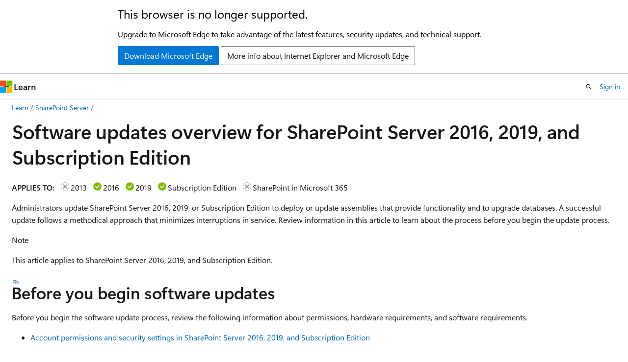

--- FILE ---
content_type: text/html
request_url: https://learn.microsoft.com/en-us/sharepoint/upgrade-and-update/software-updates-overview
body_size: 63690
content:
 <!DOCTYPE html>
		<html
			class="layout layout-holy-grail   show-table-of-contents conceptual show-breadcrumb default-focus"
			lang="en-us"
			dir="ltr"
			data-authenticated="false"
			data-auth-status-determined="false"
			data-target="docs"
			x-ms-format-detection="none"
		>
			
		<head>
			<title>Software updates overview for SharePoint Server 2016, 2019, and Subscription Edition - SharePoint Server | Microsoft Learn</title>
			<meta charset="utf-8" />
			<meta name="viewport" content="width=device-width, initial-scale=1.0" />
			<meta name="color-scheme" content="light dark" />

			<meta name="description" content="Learn how to deploy a software update to a SharePoint Server 2016 or 2019 farm." />
			<link rel="canonical" href="https://learn.microsoft.com/en-us/sharepoint/upgrade-and-update/software-updates-overview" /> 

			<!-- Non-customizable open graph and sharing-related metadata -->
			<meta name="twitter:card" content="summary_large_image" />
			<meta name="twitter:site" content="@MicrosoftLearn" />
			<meta property="og:type" content="website" />
			<meta property="og:image:alt" content="Microsoft Learn" />
			<meta property="og:image" content="https://learn.microsoft.com/en-us/media/open-graph-image.png" />
			<!-- Page specific open graph and sharing-related metadata -->
			<meta property="og:title" content="Software updates overview for SharePoint Server 2016, 2019, and Subscription Edition - SharePoint Server" />
			<meta property="og:url" content="https://learn.microsoft.com/en-us/sharepoint/upgrade-and-update/software-updates-overview" />
			<meta property="og:description" content="Learn how to deploy a software update to a SharePoint Server 2016 or 2019 farm." />
			<meta name="platform_id" content="9ea61ab3-e787-0a7f-a8f7-5abf9660a2ae" /> <meta name="scope" content="SharePoint Server" />
			<meta name="locale" content="en-us" />
			 <meta name="adobe-target" content="true" /> 
			<meta name="uhfHeaderId" content="MSDocsHeader-SharePoint" />

			<meta name="page_type" content="conceptual" />

			<!--page specific meta tags-->
			

			<!-- custom meta tags -->
			
		<meta name="breadcrumb_path" content="/SharePoint/breadcrumb/subtoc_breadcrumb/toc.json" />
	
		<meta name="feedback_system" content="None" />
	
		<meta name="feedback_product_url" content="" />
	
		<meta name="recommendations" content="true" />
	
		<meta name="ms.reviewer" content="" />
	
		<meta name="ms.author" content="serdars" />
	
		<meta name="author" content="SerdarSoysal" />
	
		<meta name="manager" content="serdars" />
	
		<meta name="ms.date" content="2018-01-08T00:00:00Z" />
	
		<meta name="audience" content="ITPro" />
	
		<meta name="f1.keywords" content="NOCSH" />
	
		<meta name="ms.topic" content="concept-article" />
	
		<meta name="ms.service" content="sharepoint-server-itpro" />
	
		<meta name="ms.localizationpriority" content="medium" />
	
		<meta name="ms.collection" content="IT_Sharepoint_Server" />
	
		<meta name="ms.collection" content="IT_Sharepoint_Server_Top" />
	
		<meta name="ms.assetid" content="4cbe141a-095f-4c09-82f4-dec8af16c590" />
	
		<meta name="document_id" content="f2d5bda8-9221-95d9-517e-99dfafa480ad" />
	
		<meta name="document_version_independent_id" content="568872c6-5498-04a3-6263-a603f7c73292" />
	
		<meta name="updated_at" content="2025-03-31T15:48:00Z" />
	
		<meta name="original_content_git_url" content="https://github.com/MicrosoftDocs/OfficeDocs-SharePoint-pr/blob/live/SharePoint/SharePointServer/upgrade-and-update/software-updates-overview.md" />
	
		<meta name="gitcommit" content="https://github.com/MicrosoftDocs/OfficeDocs-SharePoint-pr/blob/c26f41456f955a9a38c6fdf3165998fe5b2b2603/SharePoint/SharePointServer/upgrade-and-update/software-updates-overview.md" />
	
		<meta name="git_commit_id" content="c26f41456f955a9a38c6fdf3165998fe5b2b2603" />
	
		<meta name="site_name" content="Docs" />
	
		<meta name="depot_name" content="office.OfficeDocs-SharePoint" />
	
		<meta name="schema" content="Conceptual" />
	
		<meta name="toc_rel" content="../spstoc/toc.json" />
	
		<meta name="pdf_url_template" content="https://learn.microsoft.com/pdfstore/en-us/office.OfficeDocs-SharePoint/{branchName}{pdfName}" />
	
		<meta name="feedback_help_link_type" content="" />
	
		<meta name="feedback_help_link_url" content="" />
	
		<meta name="word_count" content="3084" />
	
		<meta name="asset_id" content="upgrade-and-update/software-updates-overview" />
	
		<meta name="moniker_range_name" content="" />
	
		<meta name="item_type" content="Content" />
	
		<meta name="source_path" content="SharePoint/SharePointServer/upgrade-and-update/software-updates-overview.md" />
	
		<meta name="previous_tlsh_hash" content="1D040692830C5242DFF25E417927AB5091F092487DF4279C362BA611985D6EB7572E587EEB9BBB54A33700B602C5D91F13F5FF26E0BC1351291094ACC0993383AB49FBB7E8" />
	
		<meta name="github_feedback_content_git_url" content="https://github.com/MicrosoftDocs/OfficeDocs-SharePoint/blob/public/SharePoint/SharePointServer/upgrade-and-update/software-updates-overview.md" />
	 
		<meta name="cmProducts" content="https://authoring-docs-microsoft.poolparty.biz/devrel/dc29fde7-b949-4135-9273-ad8e4a53d516" data-source="generated" />
	
		<meta name="cmProducts" content="https://microsoft-devrel.poolparty.biz/DevRelOfferingOntology/c6f99e62-1cf6-4b71-af9b-649b05f80cce" data-source="generated" />
	
		<meta name="spProducts" content="https://authoring-docs-microsoft.poolparty.biz/devrel/25d6050c-71f5-4b48-8bc7-575debd6530a" data-source="generated" />
	
		<meta name="spProducts" content="https://microsoft-devrel.poolparty.biz/DevRelOfferingOntology/3f56b378-07a9-4fa1-afe8-9889fdc77628" data-source="generated" />
	

			<!-- assets and js globals -->
			
			<link rel="stylesheet" href="/static/assets/0.4.03301.7415-7dd881c1/styles/site-ltr.css" />
			
			<link rel="preconnect" href="//mscom.demdex.net" crossorigin />
						<link rel="dns-prefetch" href="//target.microsoft.com" />
						<link rel="dns-prefetch" href="//microsoftmscompoc.tt.omtrdc.net" />
						<link
							rel="preload"
							as="script"
							href="/static/third-party/adobe-target/at-js/2.9.0/at.js"
							integrity="sha384-l4AKhsU8cUWSht4SaJU5JWcHEWh1m4UTqL08s6b/hqBLAeIDxTNl+AMSxTLx6YMI"
							crossorigin="anonymous"
							id="adobe-target-script"
							type="application/javascript"
						/>
			<script src="https://wcpstatic.microsoft.com/mscc/lib/v2/wcp-consent.js"></script>
			<script src="https://js.monitor.azure.com/scripts/c/ms.jsll-4.min.js"></script>
			<script src="/_themes/docs.theme/master/en-us/_themes/global/deprecation.js"></script>

			<!-- msdocs global object -->
			<script id="msdocs-script">
		var msDocs = {
  "environment": {
    "accessLevel": "online",
    "azurePortalHostname": "portal.azure.com",
    "reviewFeatures": false,
    "supportLevel": "production",
    "systemContent": true,
    "siteName": "learn",
    "legacyHosting": false
  },
  "data": {
    "contentLocale": "en-us",
    "contentDir": "ltr",
    "userLocale": "en-us",
    "userDir": "ltr",
    "pageTemplate": "Conceptual",
    "brand": "",
    "context": {},
    "standardFeedback": false,
    "showFeedbackReport": false,
    "feedbackHelpLinkType": "",
    "feedbackHelpLinkUrl": "",
    "feedbackSystem": "None",
    "feedbackGitHubRepo": "",
    "feedbackProductUrl": "",
    "extendBreadcrumb": false,
    "isEditDisplayable": false,
    "isPrivateUnauthorized": false,
    "hideViewSource": false,
    "isPermissioned": false,
    "hasRecommendations": true,
    "contributors": [
      {
        "name": "SerdarSoysal",
        "url": "https://github.com/SerdarSoysal"
      },
      {
        "name": "Benny-54",
        "url": "https://github.com/Benny-54"
      },
      {
        "name": "v-mathavale",
        "url": "https://github.com/v-mathavale"
      },
      {
        "name": "v-stsavell",
        "url": "https://github.com/v-stsavell"
      },
      {
        "name": "mikewaretena",
        "url": "https://github.com/mikewaretena"
      },
      {
        "name": "v-rahulch",
        "url": "https://github.com/v-rahulch"
      },
      {
        "name": "AshaIyengar21",
        "url": "https://github.com/AshaIyengar21"
      },
      {
        "name": "Benzicald",
        "url": "https://github.com/Benzicald"
      },
      {
        "name": "DCtheGeek",
        "url": "https://github.com/DCtheGeek"
      },
      {
        "name": "MikePlumleyMSFT",
        "url": "https://github.com/MikePlumleyMSFT"
      },
      {
        "name": "Ajayan1008",
        "url": "https://github.com/Ajayan1008"
      },
      {
        "name": "expiscornovus",
        "url": "https://github.com/expiscornovus"
      },
      {
        "name": "MishaTravis",
        "url": "https://github.com/MishaTravis"
      },
      {
        "name": "get-itips",
        "url": "https://github.com/get-itips"
      },
      {
        "name": "IrenePasternack",
        "url": "https://github.com/IrenePasternack"
      },
      {
        "name": "kenwith",
        "url": "https://github.com/kenwith"
      },
      {
        "name": "JoanneHendrickson",
        "url": "https://github.com/JoanneHendrickson"
      }
    ]
  },
  "functions": {}
};;
	</script>

			<!-- base scripts, msdocs global should be before this -->
			<script src="/static/assets/0.4.03301.7415-7dd881c1/scripts/en-us/index-docs.js"></script>
			

			<!-- json-ld -->
			
		</head>
	
			<body
				id="body"
				data-bi-name="body"
				class="layout-body "
				lang="en-us"
				dir="ltr"
			>
				<header class="layout-body-header">
		<div class="header-holder has-default-focus">
			
		<a
			href="#main"
			
			style="z-index: 1070"
			class="outline-color-text visually-hidden-until-focused position-fixed inner-focus focus-visible top-0 left-0 right-0 padding-xs text-align-center background-color-body"
			
		>
			Skip to main content
		</a>
	
		<a
			href="#"
			data-skip-to-ask-learn
			style="z-index: 1070"
			class="outline-color-text visually-hidden-until-focused position-fixed inner-focus focus-visible top-0 left-0 right-0 padding-xs text-align-center background-color-body"
			hidden
		>
			Skip to Ask Learn chat experience
		</a>
	

			<div hidden id="cookie-consent-holder" data-test-id="cookie-consent-container"></div>
			<!-- Unsupported browser warning -->
			<div
				id="unsupported-browser"
				style="background-color: white; color: black; padding: 16px; border-bottom: 1px solid grey;"
				hidden
			>
				<div style="max-width: 800px; margin: 0 auto;">
					<p style="font-size: 24px">This browser is no longer supported.</p>
					<p style="font-size: 16px; margin-top: 16px;">
						Upgrade to Microsoft Edge to take advantage of the latest features, security updates, and technical support.
					</p>
					<div style="margin-top: 12px;">
						<a
							href="https://go.microsoft.com/fwlink/p/?LinkID=2092881 "
							style="background-color: #0078d4; border: 1px solid #0078d4; color: white; padding: 6px 12px; border-radius: 2px; display: inline-block;"
						>
							Download Microsoft Edge
						</a>
						<a
							href="https://learn.microsoft.com/en-us/lifecycle/faq/internet-explorer-microsoft-edge"
							style="background-color: white; padding: 6px 12px; border: 1px solid #505050; color: #171717; border-radius: 2px; display: inline-block;"
						>
							More info about Internet Explorer and Microsoft Edge
						</a>
					</div>
				</div>
			</div>
			<!-- site header -->
			<header
				id="ms--site-header"
				data-test-id="site-header-wrapper"
				role="banner"
				itemscope="itemscope"
				itemtype="http://schema.org/Organization"
			>
				<div
					id="ms--mobile-nav"
					class="site-header display-none-tablet padding-inline-none gap-none"
					data-bi-name="mobile-header"
					data-test-id="mobile-header"
				></div>
				<div
					id="ms--primary-nav"
					class="site-header display-none display-flex-tablet"
					data-bi-name="L1-header"
					data-test-id="primary-header"
				></div>
				<div
					id="ms--secondary-nav"
					class="site-header display-none display-flex-tablet"
					data-bi-name="L2-header"
					data-test-id="secondary-header"
					
				></div>
			</header>
			
		<!-- banner -->
		<div data-banner>
			<div id="disclaimer-holder"></div>
			
		</div>
		<!-- banner end -->
	
		</div>
	</header>
				 <section
					id="layout-body-menu"
					class="layout-body-menu display-flex"
					data-bi-name="menu"
			  >
					
		<div
			id="left-container"
			class="left-container display-none display-block-tablet padding-inline-sm padding-bottom-sm width-full"
			data-toc-container="true"
		>
			<!-- Regular TOC content (default) -->
			<div id="ms--toc-content" class="height-full">
				<nav
					id="affixed-left-container"
					class="margin-top-sm-tablet position-sticky display-flex flex-direction-column"
					aria-label="Primary"
					data-bi-name="left-toc"
					role="navigation"
				></nav>
			</div>
			<!-- Collapsible TOC content (hidden by default) -->
			<div id="ms--toc-content-collapsible" class="height-full" hidden>
				<nav
					id="affixed-left-container"
					class="margin-top-sm-tablet position-sticky display-flex flex-direction-column"
					aria-label="Primary"
					data-bi-name="left-toc"
					role="navigation"
				>
					<div
						id="ms--collapsible-toc-header"
						class="display-flex justify-content-flex-end margin-bottom-xxs"
					>
						<button
							type="button"
							class="button button-clear inner-focus"
							data-collapsible-toc-toggle
							aria-expanded="true"
							aria-controls="ms--collapsible-toc-content"
							aria-label="Table of contents"
						>
							<span class="icon font-size-h4" aria-hidden="true">
								<span class="docon docon-panel-left-contract"></span>
							</span>
						</button>
					</div>
				</nav>
			</div>
		</div>
	
			  </section>

				<main
					id="main"
					role="main"
					class="layout-body-main "
					data-bi-name="content"
					lang="en-us"
					dir="ltr"
				>
					
			<div
		id="ms--content-header"
		class="content-header default-focus border-bottom-none"
		data-bi-name="content-header"
	>
		<div class="content-header-controls margin-xxs margin-inline-sm-tablet">
			<button
				type="button"
				class="contents-button button button-sm margin-right-xxs"
				data-bi-name="contents-expand"
				aria-haspopup="true"
				data-contents-button
			>
				<span class="icon" aria-hidden="true"><span class="docon docon-menu"></span></span>
				<span class="contents-expand-title"> Table of contents </span>
			</button>
			<button
				type="button"
				class="ap-collapse-behavior ap-expanded button button-sm"
				data-bi-name="ap-collapse"
				aria-controls="action-panel"
			>
				<span class="icon" aria-hidden="true"><span class="docon docon-exit-mode"></span></span>
				<span>Exit editor mode</span>
			</button>
		</div>
	</div>
			<div data-main-column class="padding-sm padding-top-none padding-top-sm-tablet">
				<div>
					
		<div id="article-header" class="background-color-body margin-bottom-xs display-none-print">
			<div class="display-flex align-items-center justify-content-space-between">
				
		<details
			id="article-header-breadcrumbs-overflow-popover"
			class="popover"
			data-for="article-header-breadcrumbs"
		>
			<summary
				class="button button-clear button-primary button-sm inner-focus"
				aria-label="All breadcrumbs"
			>
				<span class="icon">
					<span class="docon docon-more"></span>
				</span>
			</summary>
			<div id="article-header-breadcrumbs-overflow" class="popover-content padding-none"></div>
		</details>

		<bread-crumbs
			id="article-header-breadcrumbs"
			role="group"
			aria-label="Breadcrumbs"
			data-test-id="article-header-breadcrumbs"
			class="overflow-hidden flex-grow-1 margin-right-sm margin-right-md-tablet margin-right-lg-desktop margin-left-negative-xxs padding-left-xxs"
		></bread-crumbs>
	 
		<div
			id="article-header-page-actions"
			class="opacity-none margin-left-auto display-flex flex-wrap-no-wrap align-items-stretch"
		>
			
		<button
			class="button button-sm border-none inner-focus display-none-tablet flex-shrink-0 "
			data-bi-name="ask-learn-assistant-entry"
			data-test-id="ask-learn-assistant-modal-entry-mobile"
			data-ask-learn-modal-entry
			
			type="button"
			style="min-width: max-content;"
			aria-expanded="false"
			aria-label="Ask Learn"
			hidden
		>
			<span class="icon font-size-lg" aria-hidden="true">
				<span class="docon docon-chat-sparkle-fill gradient-ask-learn-logo"></span>
			</span>
		</button>
		<button
			class="button button-sm display-none display-inline-flex-tablet display-none-desktop flex-shrink-0 margin-right-xxs border-color-ask-learn "
			data-bi-name="ask-learn-assistant-entry"
			
			data-test-id="ask-learn-assistant-modal-entry-tablet"
			data-ask-learn-modal-entry
			type="button"
			style="min-width: max-content;"
			aria-expanded="false"
			hidden
		>
			<span class="icon font-size-lg" aria-hidden="true">
				<span class="docon docon-chat-sparkle-fill gradient-ask-learn-logo"></span>
			</span>
			<span>Ask Learn</span>
		</button>
		<button
			class="button button-sm display-none flex-shrink-0 display-inline-flex-desktop margin-right-xxs border-color-ask-learn "
			data-bi-name="ask-learn-assistant-entry"
			
			data-test-id="ask-learn-assistant-flyout-entry"
			data-ask-learn-flyout-entry
			data-flyout-button="toggle"
			type="button"
			style="min-width: max-content;"
			aria-expanded="false"
			aria-controls="ask-learn-flyout"
			hidden
		>
			<span class="icon font-size-lg" aria-hidden="true">
				<span class="docon docon-chat-sparkle-fill gradient-ask-learn-logo"></span>
			</span>
			<span>Ask Learn</span>
		</button>
	 
		<button
			type="button"
			id="ms--focus-mode-button"
			data-focus-mode
			data-bi-name="focus-mode-entry"
			class="button button-sm flex-shrink-0 margin-right-xxs display-none display-inline-flex-desktop"
		>
			<span class="icon font-size-lg" aria-hidden="true">
				<span class="docon docon-glasses"></span>
			</span>
			<span>Focus mode</span>
		</button>
	 

			<details class="popover popover-right" id="article-header-page-actions-overflow">
				<summary
					class="justify-content-flex-start button button-clear button-sm button-primary inner-focus"
					aria-label="More actions"
					title="More actions"
				>
					<span class="icon" aria-hidden="true">
						<span class="docon docon-more-vertical"></span>
					</span>
				</summary>
				<div class="popover-content">
					
		<button
			data-page-action-item="overflow-mobile"
			type="button"
			class="button-block button-sm inner-focus button button-clear display-none-tablet justify-content-flex-start text-align-left"
			data-bi-name="contents-expand"
			data-contents-button
			data-popover-close
		>
			<span class="icon">
				<span class="docon docon-editor-list-bullet" aria-hidden="true"></span>
			</span>
			<span class="contents-expand-title">Table of contents</span>
		</button>
	 
		<a
			id="lang-link-overflow"
			class="button-sm inner-focus button button-clear button-block justify-content-flex-start text-align-left"
			data-bi-name="language-toggle"
			data-page-action-item="overflow-all"
			data-check-hidden="true"
			data-read-in-link
			href="#"
			hidden
		>
			<span class="icon" aria-hidden="true" data-read-in-link-icon>
				<span class="docon docon-locale-globe"></span>
			</span>
			<span data-read-in-link-text>Read in English</span>
		</a>
	 
		<button
			type="button"
			class="collection button button-clear button-sm button-block justify-content-flex-start text-align-left inner-focus"
			data-list-type="collection"
			data-bi-name="collection"
			data-page-action-item="overflow-all"
			data-check-hidden="true"
			data-popover-close
		>
			<span class="icon" aria-hidden="true">
				<span class="docon docon-circle-addition"></span>
			</span>
			<span class="collection-status">Add</span>
		</button>
	
					
		<button
			type="button"
			class="collection button button-block button-clear button-sm justify-content-flex-start text-align-left inner-focus"
			data-list-type="plan"
			data-bi-name="plan"
			data-page-action-item="overflow-all"
			data-check-hidden="true"
			data-popover-close
			hidden
		>
			<span class="icon" aria-hidden="true">
				<span class="docon docon-circle-addition"></span>
			</span>
			<span class="plan-status">Add to plan</span>
		</button>
	  
					
		<hr class="margin-block-xxs" />
		<h4 class="font-size-sm padding-left-xxs">Share via</h4>
		
					<a
						class="button button-clear button-sm inner-focus button-block justify-content-flex-start text-align-left text-decoration-none share-facebook"
						data-bi-name="facebook"
						data-page-action-item="overflow-all"
						href="#"
					>
						<span class="icon color-primary" aria-hidden="true">
							<span class="docon docon-facebook-share"></span>
						</span>
						<span>Facebook</span>
					</a>

					<a
						href="#"
						class="button button-clear button-sm inner-focus button-block justify-content-flex-start text-align-left text-decoration-none share-twitter"
						data-bi-name="twitter"
						data-page-action-item="overflow-all"
					>
						<span class="icon color-text" aria-hidden="true">
							<span class="docon docon-xlogo-share"></span>
						</span>
						<span>x.com</span>
					</a>

					<a
						href="#"
						class="button button-clear button-sm inner-focus button-block justify-content-flex-start text-align-left text-decoration-none share-linkedin"
						data-bi-name="linkedin"
						data-page-action-item="overflow-all"
					>
						<span class="icon color-primary" aria-hidden="true">
							<span class="docon docon-linked-in-logo"></span>
						</span>
						<span>LinkedIn</span>
					</a>
					<a
						href="#"
						class="button button-clear button-sm inner-focus button-block justify-content-flex-start text-align-left text-decoration-none share-email"
						data-bi-name="email"
						data-page-action-item="overflow-all"
					>
						<span class="icon color-primary" aria-hidden="true">
							<span class="docon docon-mail-message"></span>
						</span>
						<span>Email</span>
					</a>
			  
	 
		<hr class="margin-block-xxs" />
		<button
			class="button button-block button-clear button-sm justify-content-flex-start text-align-left inner-focus"
			type="button"
			data-bi-name="print"
			data-page-action-item="overflow-all"
			data-popover-close
			data-print-page
			data-check-hidden="true"
		>
			<span class="icon color-primary" aria-hidden="true">
				<span class="docon docon-print"></span>
			</span>
			<span>Print</span>
		</button>
	
				</div>
			</details>
		</div>
	
			</div>
		</div>
	  
		<!-- privateUnauthorizedTemplate is hidden by default -->
		<div unauthorized-private-section data-bi-name="permission-content-unauthorized-private" hidden>
			<hr class="hr margin-top-xs margin-bottom-sm" />
			<div class="notification notification-info">
				<div class="notification-content">
					<p class="margin-top-none notification-title">
						<span class="icon">
							<span class="docon docon-exclamation-circle-solid" aria-hidden="true"></span>
						</span>
						<span>Note</span>
					</p>
					<p class="margin-top-none authentication-determined not-authenticated">
						Access to this page requires authorization. You can try <a class="docs-sign-in" href="#" data-bi-name="permission-content-sign-in">signing in</a> or <a  class="docs-change-directory" data-bi-name="permisson-content-change-directory">changing directories</a>.
					</p>
					<p class="margin-top-none authentication-determined authenticated">
						Access to this page requires authorization. You can try <a class="docs-change-directory" data-bi-name="permisson-content-change-directory">changing directories</a>.
					</p>
				</div>
			</div>
		</div>
	
					<div class="content"><h1 id="software-updates-overview-for-sharepoint-server-2016-2019-and-subscription-edition">Software updates overview for SharePoint Server 2016, 2019, and Subscription Edition</h1></div>
					
		<div
			id="article-metadata"
			data-bi-name="article-metadata"
			data-test-id="article-metadata"
			class="page-metadata-container display-flex gap-xxs justify-content-space-between align-items-center flex-wrap-wrap"
		>
			 
				<div
					id="user-feedback"
					class="margin-block-xxs display-none display-none-print"
					hidden
					data-hide-on-archived
				>
					
		<button
			id="user-feedback-button"
			data-test-id="conceptual-feedback-button"
			class="button button-sm button-clear button-primary display-none"
			type="button"
			data-bi-name="user-feedback-button"
			data-user-feedback-button
			hidden
		>
			<span class="icon" aria-hidden="true">
				<span class="docon docon-like"></span>
			</span>
			<span>Feedback</span>
		</button>
	
				</div>
		  
		</div>
	 
		<div data-id="ai-summary" hidden>
			<div id="ms--ai-summary-cta" class="margin-top-xs display-flex align-items-center">
				<span class="icon" aria-hidden="true">
					<span class="docon docon-sparkle-fill gradient-text-vivid"></span>
				</span>
				<button
					id="ms--ai-summary"
					type="button"
					class="tag tag-sm tag-suggestion margin-left-xxs"
					data-test-id="ai-summary-cta"
					data-bi-name="ai-summary-cta"
					data-an="ai-summary"
				>
					<span class="ai-summary-cta-text">
						Summarize this article for me
					</span>
				</button>
			</div>
			<!-- Slot where the client will render the summary card after the user clicks the CTA -->
			<div id="ms--ai-summary-header" class="margin-top-xs"></div>
		</div>
	 
		<nav
			id="center-doc-outline"
			class="doc-outline is-hidden-desktop display-none-print margin-bottom-sm"
			data-bi-name="intopic toc"
			aria-label="In this article"
		>
			<h2 id="ms--in-this-article" class="title is-6 margin-block-xs">
				In this article
			</h2>
		</nav>
	
					<div class="content"><p><strong>APPLIES TO:</strong> <img src="../sharepointserver/media/no.png" alt="no-img-13" data-linktype="relative-path">2013 <img src="../sharepointserver/media/yes.png" alt="yes-img-16" data-linktype="relative-path">2016 <img src="../sharepointserver/media/yes.png" alt="yes-img-19" data-linktype="relative-path">2019 <img src="../sharepointserver/media/yes.png" alt="yes-img-se" data-linktype="relative-path">Subscription Edition <img src="../sharepointserver/media/no.png" alt="no-img-sop" data-linktype="relative-path">SharePoint in Microsoft 365</p>
<p>Administrators update SharePoint Server 2016, 2019, or Subscription Edition to deploy or update assemblies that provide functionality and to upgrade databases. A successful update follows a methodical approach that minimizes interruptions in service. Review information in this article to learn about the process before you begin the update process.</p>
<div class="NOTE">
<p>Note</p>
<p>This article applies to SharePoint Server 2016, 2019, and Subscription Edition.</p>
</div>
<h2 id="before-you-begin-software-updates">Before you begin software updates</h2>
<p><a name="begin"> </a></p>
<p>Before you begin the software update process, review the following information about permissions, hardware requirements, and software requirements.</p>
<ul>
<li><p><a href="../install/account-permissions-and-security-settings-in-sharepoint-server-2016" data-linktype="relative-path">Account permissions and security settings in SharePoint Server 2016, 2019, and Subscription Edition</a></p>
</li>
<li><p><a href="../install/hardware-and-software-requirements" data-linktype="relative-path">Hardware and software requirements for SharePoint Server 2016</a></p>
</li>
</ul>
<p>Information in this article is for all IT professionals who maintain SharePoint Server 2016, 2019, or Subscription Edition. However, specific instructions to install a software update are intended for IT professionals who have to deploy software updates on a farm of servers that host SharePoint Server 2016, 2019, or Subscription Edition.</p>
<p>Information in this article applies to the following products:</p>
<ul>
<li><p>SharePoint Server 2016</p>
</li>
<li><p>SharePoint Server 2016 Language Packs</p>
</li>
<li><p>SharePoint Server 2019</p>
</li>
<li><p>SharePoint Server 2019 Language Packs</p>
</li>
<li><p>SharePoint Server Subscription Edition</p>
</li>
<li><p>SharePoint Server Subscription Edition Language Packs</p>
</li>
</ul>
<div class="NOTE">
<p>Note</p>
<p>The process that installs software updates in stand-alone environments of SharePoint Server 2016, 2019, or Subscription Edition is a simpler process than the process that installs software updates in a server farm and does not require all the steps that are required for a server farm.</p>
</div>
<p>Microsoft releases Public Updates each month. The first update is known as the language independent update. This update will often include both feature and security fixes. It is also known as the 'sts-x-none' patch.</p>
<p>The second type of patch is the language dependent patch. This patch covers all language packs, including English installations. This patch is required to fully update the farm, although may not be released every month. This patch is also known as the 'wssloc' patch.</p>
<div class="NOTE">
<p>Note</p>
<p>From March 2023 PU, Microsoft will release a single “uber” patch for SharePoint Server Subscription Edition that contains all of the fixes that previously would have been released in those separate 'sts-x-none' and 'wssloc' patches.</p>
</div>
<div class="IMPORTANT">
<p>Important</p>
<p>If a language dependent patch isn't available for a given month, update to the latest previously available language dependent patch. For example, if applying the July 2019 Public Update for SharePoint Server 2016, install the language independent update for July 2019 and the language dependent patch from April 2019. If you do not install the language dependent patch, you may encounter missing or incorrect functionality.</p>
</div>
<h2 id="software-update-terminology">Software update terminology</h2>
<p><a name="terms"> </a></p>
<p>To understand how to implement software updates in SharePoint Server 2016, 2019, and Subscription Edition, it is important to understand the terminology for the core components.</p>
<table>
<thead>
<tr>
<th style="text-align: left;"><strong>Term</strong> <br></th>
<th style="text-align: left;"><strong>Definition</strong> <br></th>
<th style="text-align: left;"><strong>Comment</strong> <br></th>
</tr>
</thead>
<tbody>
<tr>
<td style="text-align: left;"><strong>Public Update (PU)</strong> <br></td>
<td style="text-align: left;">A PU is a rollup update that contains all previous critical on-demand hotfixes to date. Additionally, a PU contains fixes for issues that meet the hotfix acceptance criteria. These criteria may include the availability of a workaround, the effect on the customer, the reproducibility of the problem, the complexity of the code that must be changed, or other reasons.  <br></td>
<td style="text-align: left;"></td>
</tr>
<tr>
<td style="text-align: left;"><strong>patch</strong> <br></td>
<td style="text-align: left;">A compiled, executable installer file that contains updates to one or more products. Examples of packages are the executable (.exe) files that you download to install a service pack, public update (PU), or hotfix. Packages are also known as MSI files.  <br></td>
<td style="text-align: left;"></td>
</tr>
<tr>
<td style="text-align: left;"><strong>software update</strong> <br></td>
<td style="text-align: left;">A software update is any update, update rollup, service pack, feature pack, critical update, security update, or hotfix that is used to improve or to fix a software product that is released by Microsoft Corporation.  <br></td>
<td style="text-align: left;"></td>
</tr>
<tr>
<td style="text-align: left;"><strong>upgrade</strong> <br></td>
<td style="text-align: left;">Process by which you change an environment to use a newer version of software. You can upgrade to a minor release, such as an update or patch, or to a major release. An upgrade to a minor release is called a build-to-build upgrade. An upgrade to a major release is called a version-to-version upgrade.  <br></td>
<td style="text-align: left;">In SharePoint Server 2016, for build-to-build upgrades, you can use either in-place or database-attach methods. For version-to-version upgrade, only database-attach is supported. For more information about version-to-version upgrade, see <a href="overview-of-the-upgrade-process" data-linktype="relative-path">Overview of the upgrade process to SharePoint Server 2016</a>, <a href="overview-of-the-upgrade-process-2019" data-linktype="relative-path">Overview of the upgrade process to SharePoint Server 2019</a> and <a href="overview-of-the-upgrade-process-subscription-edition" data-linktype="relative-path">Overview of the upgrade process to SharePoint Server Subscription Edition</a>. For an overview of the steps for in-place and database-attach upgrade for build-to-build upgrades, see <a href="install-a-software-update" data-linktype="relative-path">Install a software update for SharePoint Server 2016, 2019, and Subscription Edition</a> <br></td>
</tr>
</tbody>
</table>
<p>For a complete list of terminology about software updates, see <a href="/en-us/troubleshoot/windows-client/deployment/standard-terminology-software-updates" data-linktype="absolute-path">Description of the standard terminology that is used to describe Microsoft software updates</a>.</p>
<h2 id="software-update-features">Software update features</h2>
<p><a name="Improvements"> </a></p>
<p>SharePoint Server 2016, 2019, and Subscription Edition has features that facilitate the end-to-end software update experience. Some of these features are as follows:</p>
<ul>
<li><p>Backward compatibility between an updated services farm and non-updated content farm.</p>
</li>
<li><p>There is full support for automatic updates that use Windows Server Update Services (WSUS), Windows Update, and Microsoft Update.</p>
<div class="NOTE">
<p>Note</p>
<p>An automatic update copies the binary files to the farm servers, but you must complete the software update by running the upgrade on the servers.</p>
</div>
</li>
<li><p>Administrators can use the SharePoint Central Administration website or Microsoft PowerShell to monitor the status of an update.</p>
</li>
</ul>
<h2 id="software-update-process">Software update process</h2>
<p><a name="updateprocess"> </a></p>
<p>The process that deploys updates in a SharePoint Server 2016, 2019, and Subscription Edition environment is a two-phase process: patching and build-to-build upgrade.</p>
<p>Each phase has specific steps and results. It is possible to postpone the build-to-build upgrade phase.</p>
<div class="CAUTION">
<p>Caution</p>
<p>Although we try to ensure the highest level of backwards compatibility, the longer you run in such a state, the greater the chance of finding a case where farm behavioral issues might occur.</p>
</div>
<h3 id="patch-phase">Patch phase</h3>
<p>The patch phase involves running the update on each SharePoint Server in the farm. There may be one or two patches that are required to be run, the language independent update and language dependent update.</p>
<div class="NOTE">
<p>Note</p>
<p>No specific order of installation in a farm is required.</p>
</div>
<p>The patch phase has two steps, the patch deployment step and the binaries deployment step. During the patch deployment step, new binary files are copied to the server running SharePoint Server 2016, 2019, or Subscription Edition. Services that use files that the patch has to replace are temporarily stopped. Stopping services reduces the requirement to restart the server to replace files that are being used. However, in some instances you have to restart the server.</p>
<p>The second step in the patch phase is the binaries deployment step. In this step, the installer copies support dynamic link library (.dll) files to the appropriate directories on the server that is running SharePoint Server 2016, 2019, or Subscription Edition. This step ensures that all the web applications are running the correct version of the binary files and will function correctly after the update is installed. The update phase is complete after the binaries deployment step.</p>
<p>The next and final phase to deploy software updates is the build-to-build upgrade phase. This phase modifies database schemas, updates objects in the farm, and updates site collections.</p>
<h3 id="build-to-build-upgrade-phase">Build-to-build upgrade phase</h3>
<p>The build-to-build upgrade phase requires the administrator to run the Configuration Wizard or <code>psconfig</code> from the SharePoint Management Shell.</p>
<div class="NOTE">
<p>Note</p>
<p>No specific order of execution of the Configuration Wizard in a farm is required.</p>
</div>
<p>After you finish the patch phase, you must complete the update installation by starting the build-to-build upgrade phase. The build-to-build upgrade phase is task intensive and, therefore, takes the most time to finish. The first action is to upgrade all the SharePoint processes that are running. After you upgrade the processes, the databases are crawled and upgraded. After you complete a farm upgrade on one server, you have to complete the process on all other servers to maintain compatibility.</p>
<h2 id="software-update-strategy">Software update strategy</h2>
<p><a name="updatestrategy"> </a></p>
<div class="NOTE">
<p>Note</p>
<p>The information in this section is valid if you farm is not in a high availability (HA) environment. If you have an HA environment, follow the instructions at <a href="sharepoint-server-2016-zero-downtime-patching-steps" data-linktype="relative-path">SharePoint Server zero downtime patching steps</a>.</p>
</div>
<p>The update strategy that you select is based primarily on one of the following factors:</p>
<ul>
<li><p>The amount of downtime that is acceptable to install the update.</p>
</li>
<li><p>The additional staff and computing resources that are available to reduce downtime.</p>
</li>
</ul>
<p>As you determine your update strategy, consider how the strategy enables you to manage and control the update.</p>
<p>In terms of downtime reduction, the following options, ordered from most to least downtime, are available:</p>
<ul>
<li><p>Install the update and do not postpone the upgrade phase.</p>
</li>
<li><p>Install the update and postpone the upgrade phase.</p>
</li>
</ul>
<h2 id="software-update-deployment-cycle">Software update deployment cycle</h2>
<p><a name="updatecycle"> </a></p>
<p>The cycle that is used for upgrading SharePoint Server 2016, 2019, or Subscription Edition farms and servers also applies to deploying software updates, which are a subset of an upgrade phase. We recommend that you use the update cycle in the following illustration as a guide to deploy software updates.</p>
<p><img src="../sharepointserver/media/sps_farm_patch_cycle.gif" alt="The software update deployment cycle" data-linktype="relative-path"></p>
<h3 id="step-1-learn-about-requirements-for-software-updates">Step 1: Learn about requirements for software updates</h3>
<p>During this phase of the cycle, you learn about requirements to install the update. This information also affects new servers that you want to update and then add to the farm.</p>
<h4 id="requirements-and-prerequisites">Requirements and prerequisites</h4>
<p>First, ensure that the system can be provisioned as a farm server. For more information, see <a href="../install/hardware-and-software-requirements" data-linktype="relative-path">Hardware and software requirements for SharePoint Server 2016</a>, <a href="/en-us/sharepoint/install/hardware-and-software-requirements-2019" data-linktype="absolute-path">Hardware and software requirements for SharePoint Server 2019</a>, and <a href="/en-us/sharepoint/install/system-requirements-for-sharepoint-subscription-edition" data-linktype="absolute-path">System requirements for SharePoint Server Subscription Edition</a>.</p>
<p>Ensure that any server that you plan to update is running the same version of the operating system as the other farm servers. This includes updates, service packs, and security hotfixes.</p>
<h4 id="update-strategy">Update strategy</h4>
<p>Determine the strategy that you want to use to update the farm. Depending on your requirements, you can use one of the following strategies:</p>
<ul>
<li><p>In-place</p>
</li>
<li><p>Database-attach</p>
</li>
</ul>
<p>For more information about the update strategy to use, see <a href="install-a-software-update" data-linktype="relative-path">Install a software update for SharePoint Server 2016, 2019, and Subscription Edition</a></p>
<h4 id="downtime-reduction">Downtime reduction</h4>
<p>Research and assess the options that are available to reduce downtime. First, check for missing dependencies, which may extend the amount of downtime. Identify all the dependencies for the update and either address these dependencies before you start to deploy the update, or factor the additional time into your schedule. Consider using read-only content databases and doing parallel upgrades to reduce downtime.</p>
<h4 id="common-issues">Common issues</h4>
<p>Identify and address common issues such as missing or out-of-date dependencies and lack of space on the servers where you will install the update.</p>
<h3 id="step-2-prepare-for-software-updates">Step 2: Prepare for software updates</h3>
<p>To prepare for the software update, document the environment and plan an update strategy to ensure that the update will go as planned in the expected downtime window.</p>
<h4 id="document-the-environment">Document the environment</h4>
<p>You document the environment to determine what is unique in your farm. You can use several techniques to gather information about your farm, such as manual inspection, comparisons by using WinDiff, and Microsoft PowerShell commands.</p>
<p>Document, as appropriate, the following elements of the environment:</p>
<ul>
<li><p>Farm topology and site hierarchy</p>
</li>
<li><p>Language packs and filter packs that are installed</p>
</li>
<li><p>Customizations that could be affected by the update</p>
</li>
</ul>
<h4 id="manage-customizations">Manage customizations</h4>
<p>Customizations are typically one of the top issues during a farm upgrade or software update. Identify your farm customizations and determine whether they might be affected by the update. If in doubt, err on the side of caution and determine how you will manage the customizations. You must ensure that customizations will work after the software update. You can use the Stsadm <strong>ExportIPFSAdminObjects</strong> command to collect and export InfoPath administrator deployed forms only.</p>
<h4 id="plan-the-update-strategy">Plan the update strategy</h4>
<p>During the Learn phase of the update cycle, you should have determined an update strategy and the required downtime minimization. In addition to determining hardware, space, and software requirements, you must include the following in your update strategy:</p>
<ul>
<li><p>The update sequence for the farm servers</p>
</li>
<li><p>The order of operations</p>
</li>
<li><p>The downtime limits and how you plan to reduce downtime</p>
</li>
<li><p>A rollback process if there is a major problem</p>
</li>
</ul>
<p>The two final requirements for the update strategy are a communication plan and an update schedule.</p>
<p>It is important to communicate with site owners and users about what to expect during an upgrade. An administrator should inform users about downtime and the risk that the upgrade may take longer than expected or that some sites may need some rework after upgrade.</p>
<p>Create a benchmark schedule for update operations that contains the start times of operations that are related to the update deployment. At a minimum, the plan should include the following operations:</p>
<ul>
<li><p>Back up the farm.</p>
</li>
<li><p>Start the update of the farm servers.</p>
</li>
<li><p>Start the upgrade of the farm databases.</p>
</li>
<li><p>Stop the upgrade and resume operations in the non-upgraded farm.</p>
</li>
<li><p>Resume the upgrade, if it is required.</p>
</li>
<li><p>Verify that the environment is completely working, either as the original version if you rolled back or the new version if you completed the upgrade.</p>
</li>
</ul>
<h4 id="make-farm-items-ready-for-updates">Make farm items ready for updates</h4>
<p>Ensure that farm items are ready for the update. Farm items are ready if they are backed up, documented, or updated to ensure that the update can be installed. Verify that the following aspects of a farm are ready for updates:</p>
<ul>
<li><p>Solutions</p>
</li>
<li><p>Features</p>
</li>
<li><p>Site definitions</p>
</li>
<li><p>Web Parts</p>
</li>
</ul>
<h3 id="step-3-test-software-update-deployment">Step 3: Test software update deployment</h3>
<p>The rigor, thoroughness, and detail of your tests determine the success or failure of the software update deployment. In a production computer environment, there are no safe shortcuts, and there are consequences from insufficient testing.</p>
<h4 id="build-a-test-farm">Build a test farm</h4>
<p>Build a test farm that represents the production environment. We recommend that you use a copy of the production data to determine potential problem areas and monitor overview system performance during the upgrade. The key indicator is the length of time it takes from the beginning to the end of the deployment process. This should include backup and validation. You can incorporate this information in the update schedule.</p>
<p>If possible, use hardware in the test environment that has equivalent performance capabilities to the production servers.</p>
<div class="TIP">
<p>Tip</p>
<p>Consider the use of a test farm in a virtual environment. After you finish the tests, you can shut down the virtual farm and use it later for future updates.</p>
</div>
<h4 id="evaluate-techniques">Evaluate techniques</h4>
<p>A test farm also enables you to evaluate the techniques that you plan to use to update the production environment. In addition to testing and assessing your downtime reduction strategy, you can refine update monitoring. This is especially important in the areas of validating and troubleshooting the software update.</p>
<h3 id="step-4-implement-software-updates">Step 4: Implement software updates</h3>
<p>The update strategy that you use determines whether you have to build a new farm or deploy the update on the current farm servers.</p>
<h4 id="build-or-update-farms">Build or update farms</h4>
<p>Whether you build a new farm or do an in-place update, the most important farm elements to consider are as follows:</p>
<ul>
<li><p>Content</p>
</li>
<li><p>Services</p>
</li>
<li><p>Service applications</p>
</li>
</ul>
<h4 id="deploy-customizations">Deploy customizations</h4>
<p>Use solutions whenever possible so that you can deploy individual files or components.</p>
<h4 id="reduce-downtime">Reduce downtime</h4>
<p>Reduce downtime by using techniques such as read-only databases and update parallelism.</p>
<h4 id="monitor-progress">Monitor progress</h4>
<p>The refined techniques that you use to monitor the software update in the test environment apply when you deploy the update in the production environment. Use the <strong>Upgrade and Migration</strong> page in Central Administration to monitor available status indicators. This feature enables live monitoring and provides a single location to view the patch status for all farm servers. Additionally, you can use the <strong>Upgrade and Migration</strong> page to view the update status for individual servers and the status and type of farm databases. Finally, when you use Central Administration to monitor updates, you can identify farm servers that you must update.</p>
<p>The following tables describe the status information that is available in Central Administration.</p>
<table>
<thead>
<tr>
<th style="text-align: left;"><strong>Status value</strong></th>
<th style="text-align: left;"><strong>Description</strong></th>
<th style="text-align: left;"><strong>Hyperlink</strong></th>
</tr>
</thead>
<tbody>
<tr>
<td style="text-align: left;">No action required  <br></td>
<td style="text-align: left;">Farm server does not currently require any action to be taken by the administrator.  <br></td>
<td style="text-align: left;">No hyperlink  <br></td>
</tr>
<tr>
<td style="text-align: left;">Installation required  <br></td>
<td style="text-align: left;">Farm server is missing an .msi file that is set to mandatory for all farm servers or has a patch level below the individual farm-wide effective patch version.  <br></td>
<td style="text-align: left;">Hyperlink to the <strong>Patch Deployment State</strong> page  <br></td>
</tr>
<tr>
<td style="text-align: left;">Upgrade in progress  <br></td>
<td style="text-align: left;">Farm server is currently undergoing an upgrade operation.  <br></td>
<td style="text-align: left;">Hyperlink to the <strong>Upgrade Status</strong> page  <br></td>
</tr>
<tr>
<td style="text-align: left;">Upgrade available  <br></td>
<td style="text-align: left;">Farm server is running in backward-compatibility mode.  <br></td>
<td style="text-align: left;">Hyperlink to the <strong>Upgrade and Migration</strong> page  <br></td>
</tr>
<tr>
<td style="text-align: left;">Upgrade required  <br></td>
<td style="text-align: left;">Farm server is outside the backward-compatibility mode range with one or more databases.  <br></td>
<td style="text-align: left;">Hyperlink to the <strong>Upgrade and Migration</strong> page  <br></td>
</tr>
<tr>
<td style="text-align: left;">Upgrade blocked  <br></td>
<td style="text-align: left;">If an upgrade is available and any farm server requires installation, the remaining servers that do not require installation will be set to this status unless they are currently undergoing an upgrade.  <br></td>
<td style="text-align: left;">Hyperlink to the <strong>Patch Deployment State</strong> page  <br></td>
</tr>
<tr>
<td style="text-align: left;">Installed  <br></td>
<td style="text-align: left;">Indicates that no action is required  <br></td>
<td style="text-align: left;">Not applicable  <br></td>
</tr>
<tr>
<td style="text-align: left;">Missing/Required  <br></td>
<td style="text-align: left;">Displayed if a product is required on each server or if a patch for a specific .msi file is located on one server but not on the server for which this status is shown  <br></td>
<td style="text-align: left;">Not applicable  <br></td>
</tr>
<tr>
<td style="text-align: left;">Missing/Optional  <br></td>
<td style="text-align: left;">Displayed if a product is not required on each server  <br></td>
<td style="text-align: left;">Not applicable  <br></td>
</tr>
<tr>
<td style="text-align: left;">Superseded  <br></td>
<td style="text-align: left;">Displayed if an update is no longer required on a server because a newer patch supersedes it  <br></td>
<td style="text-align: left;">Not applicable  <br></td>
</tr>
</tbody>
</table>
<p>Log files and PowerShell commands are other tools to monitor the update process.</p>
<div class="IMPORTANT">
<p>Important</p>
<p>Remember to monitor the length of time that the update is taking. Compare current update processes against the benchmark schedule to determine whether the update will meet the downtime window. If not, communicate this information to users of the farm.</p>
</div>
<h3 id="step-5-validate-the-success-of-software-updates">Step 5: Validate the success of software updates</h3>
<p>You can start to validate the success of the update during the implementation phase and continue validation after the update is implemented.</p>
<h4 id="logged-event-failures">Logged event failures</h4>
<p>Review the event logs to discover issues that occurred during the deployment. Resolve these issues and then resume or restart the update as appropriate.</p>
<h4 id="user-interface-or-experience-issues">User interface or experience issues</h4>
<p>Any user interface or user experience issues will surface on site pages. These issues mainly occur during a version-to-version upgrade. Look for the following issues:</p>
<ul>
<li><p>Unghosted files that are, ASP.NET (.aspx) pages that a user has modified within the site collection, and now behave differently than expected or have rendering issues caused by recent upgrades of the files on the server.</p>
</li>
<li><p>User interface version mismatch</p>
</li>
<li><p>HTML and XHTML compliance</p>
</li>
</ul>
<p>Other issues may include missing templates, user identifiers, and content issues such as large lists.</p>
<h4 id="data-issues">Data issues</h4>
<p>Data issues result from the condition of the farm databases and can include all or some of the following:</p>
<ul>
<li><p>Connectivity issues to data sources</p>
</li>
<li><p>Database corruption</p>
</li>
<li><p>Orphaned items</p>
</li>
<li><p>Hidden column data</p>
</li>
</ul>
<p>In some cases you can troubleshoot minor issues and then resume or restart the update. Be prepared to roll back the update if you cannot resolve issues.</p>
</div>
					
		<div
			id="ms--inline-notifications"
			class="margin-block-xs"
			data-bi-name="inline-notification"
		></div>
	 
		<div
			id="assertive-live-region"
			role="alert"
			aria-live="assertive"
			class="visually-hidden"
			aria-relevant="additions"
			aria-atomic="true"
		></div>
		<div
			id="polite-live-region"
			role="status"
			aria-live="polite"
			class="visually-hidden"
			aria-relevant="additions"
			aria-atomic="true"
		></div>
	
					
				</div>
				
		<div id="ms--additional-resources-mobile" class="display-none-print">
			<hr class="hr" hidden />
			<h2 id="ms--additional-resources-mobile-heading" class="title is-3" hidden>
				Additional resources
			</h2>
			
		<section
			id="right-rail-recommendations-mobile"
			class=""
			data-bi-name="recommendations"
			hidden
		></section>
	 
		<section
			id="right-rail-training-mobile"
			class=""
			data-bi-name="learning-resource-card"
			hidden
		></section>
	 
		<section
			id="right-rail-events-mobile"
			class=""
			data-bi-name="events-card"
			hidden
		></section>
	 
		<section
			id="right-rail-qna-mobile"
			class="margin-top-xxs"
			data-bi-name="qna-link-card"
			hidden
		></section>
	
		</div>
	 
		<div
			id="article-metadata-footer"
			data-bi-name="article-metadata-footer"
			data-test-id="article-metadata-footer"
			class="page-metadata-container"
		>
			<hr class="hr" />
			<ul class="metadata page-metadata" data-bi-name="page info" lang="en-us" dir="ltr">
				<li class="visibility-hidden-visual-diff">
			<span class="badge badge-sm text-wrap-pretty">
				<span>Last updated on <local-time format="twoDigitNumeric"
		datetime="2023-03-14T00:00:00.000Z"
		data-article-date-source="calculated"
		class="is-invisible"
	>
		2023-03-14
	</local-time></span>
			</span>
		</li>
			</ul>
		</div>
	
			</div>
			
		<div
			id="action-panel"
			role="region"
			aria-label="Action Panel"
			class="action-panel"
			tabindex="-1"
		></div>
	
		
				</main>
				<aside
					id="layout-body-aside"
					class="layout-body-aside "
					data-bi-name="aside"
			  >
					
		<div
			id="ms--additional-resources"
			class="right-container padding-sm display-none display-block-desktop height-full"
			data-bi-name="pageactions"
			role="complementary"
			aria-label="Additional resources"
		>
			<div id="affixed-right-container" data-bi-name="right-column">
				
		<nav
			id="side-doc-outline"
			class="doc-outline border-bottom padding-bottom-xs margin-bottom-xs"
			data-bi-name="intopic toc"
			aria-label="In this article"
		>
			<h3>In this article</h3>
		</nav>
	
				<!-- Feedback -->
				
			</div>
		</div>
	
			  </aside> <section
					id="layout-body-flyout"
					class="layout-body-flyout "
					data-bi-name="flyout"
			  >
					 <div
	class="height-full border-left background-color-body-medium"
	id="ask-learn-flyout"
></div>
			  </section> <div class="layout-body-footer " data-bi-name="layout-footer">
		<footer
			id="footer"
			data-test-id="footer"
			data-bi-name="footer"
			class="footer-layout has-padding has-default-focus border-top  uhf-container"
			role="contentinfo"
		>
			<div class="display-flex gap-xs flex-wrap-wrap is-full-height padding-right-lg-desktop">
				
		<a
			data-mscc-ic="false"
			href="#"
			data-bi-name="select-locale"
			class="locale-selector-link flex-shrink-0 button button-sm button-clear external-link-indicator"
			id=""
			title=""
			><span class="icon" aria-hidden="true"
				><span class="docon docon-world"></span></span
			><span class="local-selector-link-text">en-us</span></a
		>
	 <div class="ccpa-privacy-link" data-ccpa-privacy-link hidden>
		
		<a
			data-mscc-ic="false"
			href="https://aka.ms/yourcaliforniaprivacychoices"
			data-bi-name="your-privacy-choices"
			class="button button-sm button-clear flex-shrink-0 external-link-indicator"
			id=""
			title=""
			>
		<svg
			xmlns="http://www.w3.org/2000/svg"
			viewBox="0 0 30 14"
			xml:space="preserve"
			height="16"
			width="43"
			aria-hidden="true"
			focusable="false"
		>
			<path
				d="M7.4 12.8h6.8l3.1-11.6H7.4C4.2 1.2 1.6 3.8 1.6 7s2.6 5.8 5.8 5.8z"
				style="fill-rule:evenodd;clip-rule:evenodd;fill:#fff"
			></path>
			<path
				d="M22.6 0H7.4c-3.9 0-7 3.1-7 7s3.1 7 7 7h15.2c3.9 0 7-3.1 7-7s-3.2-7-7-7zm-21 7c0-3.2 2.6-5.8 5.8-5.8h9.9l-3.1 11.6H7.4c-3.2 0-5.8-2.6-5.8-5.8z"
				style="fill-rule:evenodd;clip-rule:evenodd;fill:#06f"
			></path>
			<path
				d="M24.6 4c.2.2.2.6 0 .8L22.5 7l2.2 2.2c.2.2.2.6 0 .8-.2.2-.6.2-.8 0l-2.2-2.2-2.2 2.2c-.2.2-.6.2-.8 0-.2-.2-.2-.6 0-.8L20.8 7l-2.2-2.2c-.2-.2-.2-.6 0-.8.2-.2.6-.2.8 0l2.2 2.2L23.8 4c.2-.2.6-.2.8 0z"
				style="fill:#fff"
			></path>
			<path
				d="M12.7 4.1c.2.2.3.6.1.8L8.6 9.8c-.1.1-.2.2-.3.2-.2.1-.5.1-.7-.1L5.4 7.7c-.2-.2-.2-.6 0-.8.2-.2.6-.2.8 0L8 8.6l3.8-4.5c.2-.2.6-.2.9 0z"
				style="fill:#06f"
			></path>
		</svg>
	
			<span>Your Privacy Choices</span></a
		>
	
	</div>
				<div class="flex-shrink-0">
		<div class="dropdown has-caret-up">
			<button
				data-test-id="theme-selector-button"
				class="dropdown-trigger button button-clear button-sm inner-focus theme-dropdown-trigger"
				aria-controls="{{ themeMenuId }}"
				aria-expanded="false"
				title="Theme"
				data-bi-name="theme"
			>
				<span class="icon">
					<span class="docon docon-sun" aria-hidden="true"></span>
				</span>
				<span>Theme</span>
				<span class="icon expanded-indicator" aria-hidden="true">
					<span class="docon docon-chevron-down-light"></span>
				</span>
			</button>
			<div class="dropdown-menu" id="{{ themeMenuId }}" role="menu">
				<ul class="theme-selector padding-xxs" data-test-id="theme-dropdown-menu">
					<li class="theme display-block">
						<button
							class="button button-clear button-sm theme-control button-block justify-content-flex-start text-align-left"
							data-theme-to="light"
						>
							<span class="theme-light margin-right-xxs">
								<span
									class="theme-selector-icon border display-inline-block has-body-background"
									aria-hidden="true"
								>
									<svg class="svg" xmlns="http://www.w3.org/2000/svg" viewBox="0 0 22 14">
										<rect width="22" height="14" class="has-fill-body-background" />
										<rect x="5" y="5" width="12" height="4" class="has-fill-secondary" />
										<rect x="5" y="2" width="2" height="1" class="has-fill-secondary" />
										<rect x="8" y="2" width="2" height="1" class="has-fill-secondary" />
										<rect x="11" y="2" width="3" height="1" class="has-fill-secondary" />
										<rect x="1" y="1" width="2" height="2" class="has-fill-secondary" />
										<rect x="5" y="10" width="7" height="2" rx="0.3" class="has-fill-primary" />
										<rect x="19" y="1" width="2" height="2" rx="1" class="has-fill-secondary" />
									</svg>
								</span>
							</span>
							<span role="menuitem"> Light </span>
						</button>
					</li>
					<li class="theme display-block">
						<button
							class="button button-clear button-sm theme-control button-block justify-content-flex-start text-align-left"
							data-theme-to="dark"
						>
							<span class="theme-dark margin-right-xxs">
								<span
									class="border theme-selector-icon display-inline-block has-body-background"
									aria-hidden="true"
								>
									<svg class="svg" xmlns="http://www.w3.org/2000/svg" viewBox="0 0 22 14">
										<rect width="22" height="14" class="has-fill-body-background" />
										<rect x="5" y="5" width="12" height="4" class="has-fill-secondary" />
										<rect x="5" y="2" width="2" height="1" class="has-fill-secondary" />
										<rect x="8" y="2" width="2" height="1" class="has-fill-secondary" />
										<rect x="11" y="2" width="3" height="1" class="has-fill-secondary" />
										<rect x="1" y="1" width="2" height="2" class="has-fill-secondary" />
										<rect x="5" y="10" width="7" height="2" rx="0.3" class="has-fill-primary" />
										<rect x="19" y="1" width="2" height="2" rx="1" class="has-fill-secondary" />
									</svg>
								</span>
							</span>
							<span role="menuitem"> Dark </span>
						</button>
					</li>
					<li class="theme display-block">
						<button
							class="button button-clear button-sm theme-control button-block justify-content-flex-start text-align-left"
							data-theme-to="high-contrast"
						>
							<span class="theme-high-contrast margin-right-xxs">
								<span
									class="border theme-selector-icon display-inline-block has-body-background"
									aria-hidden="true"
								>
									<svg class="svg" xmlns="http://www.w3.org/2000/svg" viewBox="0 0 22 14">
										<rect width="22" height="14" class="has-fill-body-background" />
										<rect x="5" y="5" width="12" height="4" class="has-fill-secondary" />
										<rect x="5" y="2" width="2" height="1" class="has-fill-secondary" />
										<rect x="8" y="2" width="2" height="1" class="has-fill-secondary" />
										<rect x="11" y="2" width="3" height="1" class="has-fill-secondary" />
										<rect x="1" y="1" width="2" height="2" class="has-fill-secondary" />
										<rect x="5" y="10" width="7" height="2" rx="0.3" class="has-fill-primary" />
										<rect x="19" y="1" width="2" height="2" rx="1" class="has-fill-secondary" />
									</svg>
								</span>
							</span>
							<span role="menuitem"> High contrast </span>
						</button>
					</li>
				</ul>
			</div>
		</div>
	</div>
			</div>
			<ul class="links" data-bi-name="footerlinks">
				<li class="manage-cookies-holder" hidden=""></li>
				<li>
		
		<a
			data-mscc-ic="false"
			href="https://learn.microsoft.com/en-us/principles-for-ai-generated-content"
			data-bi-name="aiDisclaimer"
			class=" external-link-indicator"
			id=""
			title=""
			>AI Disclaimer</a
		>
	
	</li><li>
		
		<a
			data-mscc-ic="false"
			href="https://learn.microsoft.com/en-us/previous-versions/"
			data-bi-name="archivelink"
			class=" external-link-indicator"
			id=""
			title=""
			>Previous Versions</a
		>
	
	</li> <li>
		
		<a
			data-mscc-ic="false"
			href="https://techcommunity.microsoft.com/t5/microsoft-learn-blog/bg-p/MicrosoftLearnBlog"
			data-bi-name="bloglink"
			class=" external-link-indicator"
			id=""
			title=""
			>Blog</a
		>
	
	</li> <li>
		
		<a
			data-mscc-ic="false"
			href="https://learn.microsoft.com/en-us/contribute"
			data-bi-name="contributorGuide"
			class=" external-link-indicator"
			id=""
			title=""
			>Contribute</a
		>
	
	</li><li>
		
		<a
			data-mscc-ic="false"
			href="https://go.microsoft.com/fwlink/?LinkId=521839"
			data-bi-name="privacy"
			class=" external-link-indicator"
			id=""
			title=""
			>Privacy</a
		>
	
	</li><li>
		
		<a
			data-mscc-ic="false"
			href="https://learn.microsoft.com/en-us/legal/termsofuse"
			data-bi-name="termsofuse"
			class=" external-link-indicator"
			id=""
			title=""
			>Terms of Use</a
		>
	
	</li><li>
		
		<a
			data-mscc-ic="false"
			href="https://www.microsoft.com/legal/intellectualproperty/Trademarks/"
			data-bi-name="trademarks"
			class=" external-link-indicator"
			id=""
			title=""
			>Trademarks</a
		>
	
	</li>
				<li>&copy; Microsoft 2026</li>
			</ul>
		</footer>
	</footer>
			</body>
		</html>